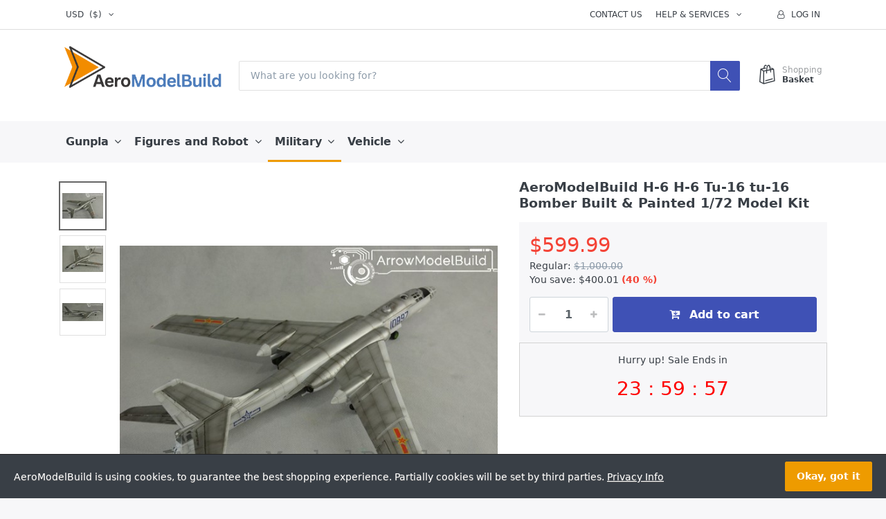

--- FILE ---
content_type: text/html; charset=utf-8
request_url: https://www.arrowmodelbuild.com/arrowmodelbuild-model-oem-products-h-6-h-6-tu-16-tu-16-bomber-1/72-model-kit
body_size: 10805
content:


<!DOCTYPE html>
<html lang="en" dir="ltr" data-pnotify-firstpos1="140">
<head>
	<meta charset="utf-8">
    <title itemprop="name">AeroModelBuild - Figure and Robot, Gundam, Military, Vehicle, Aero, Model Build. AeroModelBuild H-6 H-6 Tu-16 tu-16 Bomber Built &amp; Painted 1/72 Model Kit</title>
	<meta http-equiv="x-ua-compatible" content="ie=edge">
	<meta name="viewport" content="width=device-width, initial-scale=1.0, maximum-scale=1.0, user-scalable=no">
    <meta name="description" content="AeroModelBuild" />
    <meta name="keywords" content="AeroModelBuild" />
    <meta name="generator" content="SmartStore.NET 3.1.5.0" />

    



<script>
    try {
        if (typeof navigator === 'undefined') navigator = {};
        html = document.documentElement;
        if (/Edge\/\d+/.test(navigator.userAgent)) { html.className += ' edge' }
        else if ('mozMatchesSelector' in html) { html.className += ' moz' }
        else if ('webkitMatchesSelector' in html) { html.className += ' wkit' };
        html.className += (this.top === this.window ? ' not-' : ' ') + 'framed';
    } catch (e) { }
</script>
<!--[if IE 9]><script>try{html.className+=' ie ie9 iepost8 iepre10'}catch(e){};navigator.isIE=9</script><![endif]-->
<!--[if gt IE 9]><script>try{html.className+=' ie ie10 iepost8'}catch(e){};navigator.isIE=10</script><![endif]-->
<!--[if !IE]>--><script>var ieMode = 0; try { if (document.documentMode) { ieMode = document.documentMode; html.className += ' ie iepost8 ie' + document.documentMode } else { html.className += ' not-ie' }; } catch (e) { }; navigator.isIE = ieMode</script><!-- <![endif]-->

	
	<meta name="accept-language" content="en-US"/>


<script>
	window.Res = {
			"Common.Notification": "Alert",
			"Common.Close": "Close",
			"Common.On": "On",
			"Common.OK": "OK",
			"Common.Cancel": "Cancel",
			"Common.Off": "Off",
			"Products.Longdesc.More": "Show more",
			"Products.Longdesc.Less": "Show less",
			"Jquery.Validate.Email": "Please enter a valid email address.",
			"Jquery.Validate.Required": "This field is required.",
			"Jquery.Validate.Remote": "Please fix this field.",
			"Jquery.Validate.Url": "Please enter a valid URL.",
			"Jquery.Validate.Date": "Please enter a valid date.",
			"Jquery.Validate.DateISO": "Please enter a valid date (ISO).",
			"Jquery.Validate.Number": "Please enter a valid number.",
			"Jquery.Validate.Digits": "Please enter only digits.",
			"Jquery.Validate.Creditcard": "Please enter a valid credit card number.",
			"Jquery.Validate.Equalto": "Please enter the same value again.",
			"Jquery.Validate.Maxlength": "Please enter no more than {0} characters.",
			"Jquery.Validate.Minlength": "Please enter at least {0} characters.",
			"Jquery.Validate.Rangelength": "Please enter a value between {0} and {1} characters long.",
			"jquery.Validate.Range": "Please enter a value between {0} and {1}.",
			"Jquery.Validate.Max": "Please enter a value less than or equal to {0}.",
			"Jquery.Validate.Min": "Please enter a value greater than or equal to {0}.",
	};
</script>


    <link href="/Content/fontastic/fontastic.css" rel="stylesheet"/>
<link href="/Content/vendors/font-awesome/font-awesome.css" rel="stylesheet"/>
<link href="/Content/vendors/pnotify/css/pnotify.css" rel="stylesheet"/>
<link href="/Content/vendors/pnotify/css/pnotify.mobile.css" rel="stylesheet"/>
<link href="/Content/vendors/pnotify/css/pnotify.buttons.css" rel="stylesheet"/>

<link href="/Themes/Flex/Content/theme.scss" rel="stylesheet" type="text/css" />

    <script src="/Content/vendors/modernizr/modernizr.js"></script>
<script src="/Content/vendors/jquery/jquery-3.2.1.js"></script>





    
	

    
     <link rel="shortcut icon" href="/favicon.ico?v=3.1" />

	
	<meta property='og:site_name' content='AeroModelBuild' />
<meta property='og:type' content='product' />
<meta property='og:url' content='https://www.arrowmodelbuild.com/arrowmodelbuild-model-oem-products-h-6-h-6-tu-16-tu-16-bomber-1/72-model-kit' />
<meta property='og:site' content='https://www.arrowmodelbuild.com/' />
<meta property='og:title' content='AeroModelBuild H-6 H-6 Tu-16 tu-16 Bomber Built & Painted 1/72 Model Kit' />
<meta property='twitter:card' content='product' />
<meta property='twitter:title' content='AeroModelBuild H-6 H-6 Tu-16 tu-16 Bomber Built & Painted 1/72 Model Kit' />
<meta property='twitter:image' content='https://www.arrowmodelbuild.com//www.arrowmodelbuild.com/media/image/5126/arrowmodelbuild-h-6-h-6-tu-16-tu-16-bomber-built-painted-1/72-model-kit.jpg' />
<meta property='og:image' content='https://www.arrowmodelbuild.com//www.arrowmodelbuild.com/media/image/5126/arrowmodelbuild-h-6-h-6-tu-16-tu-16-bomber-built-painted-1/72-model-kit.jpg' />
<meta property='og:image:width' content='904' />
<meta property='og:image:height' content='584' />


	<script src="/Scripts/smartstore.globalization.adapter.js"></script>


    <!--Powered by SmartStore.NET - https://www.smartstore.com-->
</head>
<body class="lyt-cols-1" id="">

    



	<script>
		function onClosePopup() {
			$("#popup-area").css("display", "none");
			//$("#popup-layer").css("display", "none");
			$("body").css("overflow", "auto");

			$.ajax({
				url: 'Home/SaveToCookie',
				data: { id: "" },
				type: "POST",
				success: function () {
					Console.log("Saved to cookie.");
				}

			});
		}

		function showPopup() {
			if (window.location.pathname === '/') {
				$("body").css("overflow", "hidden");
				window.setTimeout(function () {
					$("#popup-area").fadeIn().css("display", "inline-block");

				}, 1500);
			}
		}
	</script>


<div id="page">
	<div class="canvas-blocker canvas-slidable"></div>
	<div class="page-main canvas-slidable">
			<header id="header">
				<div class="menubar-section d-none d-lg-block menubar-light">
					<div class="container menubar-container">




<nav class="menubar">
    <nav class="menubar-group ml-0">

    <div class="dropdown currency-selector">
        <a class="menubar-link" data-toggle="dropdown" aria-haspopup="true" aria-expanded="false" href="#">
			<span class="pr-1">USD</span>
			<span class="lrm">($)</span>
            <i class="fa fa-angle-down"></i>
        </a>

        <div class="dropdown-menu">
                <a href="/changecurrency/1?returnurl=%2farrowmodelbuild-model-oem-products-h-6-h-6-tu-16-tu-16-bomber-1%2f72-model-kit" class="dropdown-item disabled" title="US Dollar" rel="nofollow" 
                   data-selected="true" data-abbreviation="USD ($)">
                    <span>US Dollar</span>
                    <span class="abbreviation"> - USD <span class="lrm">($)</span></span>
                </a>
                <a href="/changecurrency/2?returnurl=%2farrowmodelbuild-model-oem-products-h-6-h-6-tu-16-tu-16-bomber-1%2f72-model-kit" class="dropdown-item" title="Pound" rel="nofollow" 
                   data-selected="false" data-abbreviation="GBP (&#163;)">
                    <span>Pound</span>
                    <span class="abbreviation"> - GBP <span class="lrm">(&#163;)</span></span>
                </a>
                <a href="/changecurrency/3?returnurl=%2farrowmodelbuild-model-oem-products-h-6-h-6-tu-16-tu-16-bomber-1%2f72-model-kit" class="dropdown-item" title="Australian Dollar" rel="nofollow" 
                   data-selected="false" data-abbreviation="AUD ($)">
                    <span>Australian Dollar</span>
                    <span class="abbreviation"> - AUD <span class="lrm">($)</span></span>
                </a>
                <a href="/changecurrency/4?returnurl=%2farrowmodelbuild-model-oem-products-h-6-h-6-tu-16-tu-16-bomber-1%2f72-model-kit" class="dropdown-item" title="Canadian Dollar" rel="nofollow" 
                   data-selected="false" data-abbreviation="CAD ($)">
                    <span>Canadian Dollar</span>
                    <span class="abbreviation"> - CAD <span class="lrm">($)</span></span>
                </a>
                <a href="/changecurrency/5?returnurl=%2farrowmodelbuild-model-oem-products-h-6-h-6-tu-16-tu-16-bomber-1%2f72-model-kit" class="dropdown-item" title="Euro" rel="nofollow" 
                   data-selected="false" data-abbreviation="EUR (€)">
                    <span>Euro</span>
                    <span class="abbreviation"> - EUR <span class="lrm">(€)</span></span>
                </a>
                <a href="/changecurrency/8?returnurl=%2farrowmodelbuild-model-oem-products-h-6-h-6-tu-16-tu-16-bomber-1%2f72-model-kit" class="dropdown-item" title="Hong Kong Dollar" rel="nofollow" 
                   data-selected="false" data-abbreviation="HKD (HK$)">
                    <span>Hong Kong Dollar</span>
                    <span class="abbreviation"> - HKD <span class="lrm">(HK$)</span></span>
                </a>
                <a href="/changecurrency/9?returnurl=%2farrowmodelbuild-model-oem-products-h-6-h-6-tu-16-tu-16-bomber-1%2f72-model-kit" class="dropdown-item" title="円" rel="nofollow" 
                   data-selected="false" data-abbreviation="JPY (&#165;)">
                    <span>円</span>
                    <span class="abbreviation"> - JPY <span class="lrm">(&#165;)</span></span>
                </a>
        </div>
    </div>
	<script type="text/javascript">
		$(function () {
			$(".currency-selector .dropdown-item.disabled").on('click', function (e) {
				e.preventDefault();
            });
        });
	</script>

    </nav>

    <nav class="menubar-group ml-auto">
        


            <a class="menubar-link" href="/contactus">Contact us</a>

        <div class="dropdown service-links">
            <a class="menubar-link" data-toggle="dropdown" aria-haspopup="true" aria-expanded="false" href="#">
				<span>Help & Services</span>
                <i class="fa fa-angle-down menubar-caret"></i>
            </a>

            <div class="dropdown-menu">


<div class="dropdown-divider"></div>
		<a href="/about-us" class="dropdown-item">About us</a>
		<a href="/disclaimer" class="dropdown-item">Disclaimer</a>
		<a href="/shipping-returns" class="dropdown-item">Shipping & Returns</a>
		<a href="/conditions-of-use" class="dropdown-item">Conditions of Use</a>
	<a href="/faq" class="dropdown-item">FAQ</a>


	<a href="/western-union-transfer-tutorial" class="dropdown-item">Western Union Transfer Tutorial</a>


 
            </div>
        </div>

    </nav>

    <nav class="menubar-group menubar-group--special">
                        
    </nav>

        <nav id="menubar-my-account" class="menubar-group">
            <div class="dropdown">
                <a class="menubar-link"  aria-haspopup="true" aria-expanded="false" href="/login?ReturnUrl=%2Farrowmodelbuild-model-oem-products-h-6-h-6-tu-16-tu-16-bomber-1%2F72-model-kit" rel="nofollow">
                    <i class="fa fa-user-o menubar-icon"></i>

                        <span>Log in</span>
                </a>

            </div>



        </nav>

</nav>




					</div>
				</div>
				<div class="shopbar-section shopbar-light">
					<div class="container shopbar-container">

<div class="shopbar">
	<div class="shopbar-col-group shopbar-col-group-brand">
		<!-- LOGO -->
		<div class="shopbar-col shop-logo">

<a href="/" class="brand">          
        <img src='//www.arrowmodelbuild.com/media/image/15092/0015092.png' 
            alt="AeroModelBuild" 
            title="AeroModelBuild"
			class="img-fluid"
            width="1563"
            height="1563" />
</a>

		</div>

		<!-- SEARCH -->
		<div class="shopbar-col shopbar-search">

<form action="/search" class="instasearch-form" method="get">	<input type="text"
		   id="instasearch"
		   class="instasearch-term form-control"
		   name="q"
		   placeholder="What are you looking for?"
		   data-instasearch="true"
		   data-minlength="2"
		   data-showthumbs="true"
		   data-url="/instantsearch"
		    autocomplete="off" />
	<div class="btn btn-primary btn-icon instasearch-button" style="cursor:default" title="Search">
		<i class="icm icm-magnifier instasearch-icon"></i>
	</div>
	<div id="instasearch-drop">
		<div class="instasearch-drop-body clearfix"></div>
	</div>
</form>

	<script>
		$('#instasearch').on('keyup keypress', function (e) {
			var keyCode = e.keyCode || e.which;
			if (keyCode === 13) {
				e.preventDefault();
				return false;
			}
		});
		</script>

	
		</div>
	</div>

	<div class="shopbar-col-group shopbar-col-group-tools">
		<!-- TOOLS -->


<div class="shopbar-col shopbar-tools" data-summary-href="/ShoppingCart/CartSummary?cart=True&amp;wishlist=False&amp;compare=False">

	<!-- Hamburger Menu -->
	<div class="shopbar-tool d-lg-none" id="shopbar-menu">
		<a class="shopbar-button" href="#" data-toggle="offcanvas" data-autohide="true" data-placement="left" data-fullscreen="false" data-disablescrolling="true" data-target="#offcanvas-menu">
			<span class="shopbar-button-icon">
				<i class="icm icm-menu"></i>
			</span>
			<span class="shopbar-button-label-sm">
				Menu
			</span>
		</a>
	</div>



	<!-- User -->
	<div class="shopbar-tool d-lg-none" id="shopbar-user">
		<a class="shopbar-button" href="/login?ReturnUrl=%2Farrowmodelbuild-model-oem-products-h-6-h-6-tu-16-tu-16-bomber-1%2F72-model-kit">
			<span class="shopbar-button-icon">
				<i class="icm icm-user"></i>
			</span>
			<span class="shopbar-button-label-sm">
				Log in
			</span>
		</a>
	</div>



		<div class="shopbar-tool" id="shopbar-cart" data-target="#cart-tab">
			<a href="/cart" class="shopbar-button navbar-toggler" data-toggle="offcanvas" data-summary-href="/ShoppingCart/CartSummary?cart=True"
			   data-autohide="true" data-placement="right" data-fullscreen="false" data-disablescrolling="true" data-target="#offcanvas-cart">
				<span class="shopbar-button-icon">
					<i class="icm icm-bag"></i>
					<span class='badge badge-pill label-cart-amount badge-warning' style="display:none" data-bind-to="CartItemsCount">
						0
					</span>
				</span>
				<span class="shopbar-button-label">
					<span>Shopping</span><br />
					<strong>Basket</strong>
				</span>
				<span class="shopbar-button-label-sm">
					Basket
				</span>
			</a>
		</div>



</div>



	</div>
</div>
					</div>
				</div>
				<div class="megamenu-section d-none d-lg-block">
					<nav class='navbar navbar-light'>
						<div class="container megamenu-container">



<div class="megamenu simple">



<div class="megamenu-nav megamenu-nav--prev alpha">
	<a href="#" class="megamenu-nav-btn btn btn-icon"><i class="fa fa-angle-left"></i></a>
</div>

<ul class="navbar-nav flex-row flex-nowrap" 
    data-selected-menu-item="4" 
    data-current-category-id="0" 
    data-current-product-id="695"
    data-current-manufacturer-id="0">



        <li class='nav-item dropdown-submenu' id="main-nav-item-173" data-id="173">
                <a href="/gunpla" class="nav-link dropdown-toggle" aria-expanded="false" data-target="#dropdown-menu-173">
                    <span >Gunpla</span>
                </a>

        </li>
        <li class='nav-item dropdown-submenu' id="main-nav-item-2" data-id="2">
                <a href="/figures-and-robot" class="nav-link dropdown-toggle" aria-expanded="false" data-target="#dropdown-menu-2">
                    <span >Figures and Robot</span>
                </a>

        </li>
        <li class='nav-item dropdown-submenu expanded' id="main-nav-item-4" data-id="4">
                <a href="/military" class="nav-link dropdown-toggle" aria-expanded="false" data-target="#dropdown-menu-4">
                    <span >Military</span>
                </a>

        </li>
        <li class='nav-item dropdown-submenu' id="main-nav-item-3" data-id="3">
                <a href="/vehicle" class="nav-link dropdown-toggle" aria-expanded="false" data-target="#dropdown-menu-3">
                    <span >Vehicle</span>
                </a>

        </li>



</ul>

<div class="megamenu-nav megamenu-nav--next omega">
	<a href="#" class="megamenu-nav-btn btn btn-icon"><i class="fa fa-angle-right"></i></a>
</div>
</div>

<div class="megamenu-dropdown-container simple">
        <div id="dropdown-menu-173" data-id="173">
            <div class='dropdown-menu'>        <a class='dropdown-item' 
           href="/first-gundam" id="dropdown-item-14" data-id="14">
            <span >First Gundam</span>
        </a>
        <a class='dropdown-item' 
           href="/re" id="dropdown-item-70" data-id="70">
            <span >RE</span>
        </a>
        <a class='dropdown-item' 
           href="/hg" id="dropdown-item-6" data-id="6">
            <span >HG</span>
        </a>
        <a class='dropdown-item' 
           href="/pg" id="dropdown-item-8" data-id="8">
            <span >PG</span>
        </a>
        <a class='dropdown-item' 
           href="/mg-0" id="dropdown-item-7" data-id="7">
            <span >MG</span>
        </a>
        <a class='dropdown-item' 
           href="/rg" id="dropdown-item-71" data-id="71">
            <span >RG</span>
        </a>
        <a class='dropdown-item' 
           href="/f91-crossbone-series" id="dropdown-item-22" data-id="22">
            <span >F91 &amp; CrossBone Series</span>
        </a>
        <a class='dropdown-item' 
           href="/gundam-00" id="dropdown-item-29" data-id="29">
            <span >Gundam 00</span>
        </a>
        <a class='dropdown-item' 
           href="/gundam-age" id="dropdown-item-30" data-id="30">
            <span >Gundam AGE</span>
        </a>
        <a class='dropdown-item' 
           href="/1/144" id="dropdown-item-10" data-id="10">
            <span >1/144</span>
        </a>
        <a class='dropdown-item' 
           href="/gundam-builders-build-fighter-series" id="dropdown-item-31" data-id="31">
            <span >Gundam Builders &amp; Build Fighter series</span>
        </a>
        <a class='dropdown-item' 
           href="/g-gundam" id="dropdown-item-24" data-id="24">
            <span >G Gundam</span>
        </a>
        <a class='dropdown-item' 
           href="/gundam-uc" id="dropdown-item-69" data-id="69">
            <span >Gundam UC</span>
        </a>
        <a class='dropdown-item' 
           href="/gundam-wing" id="dropdown-item-25" data-id="25">
            <span >Gundam Wing</span>
        </a>
        <a class='dropdown-item' 
           href="/gundam-seed-/-destiny" id="dropdown-item-28" data-id="28">
            <span >Gundam Seed / Destiny</span>
        </a>
        <a class='dropdown-item' 
           href="/gundam-zero" id="dropdown-item-138" data-id="138">
            <span >Gundam Zero</span>
        </a>
        <a class='dropdown-item' 
           href="/1/100" id="dropdown-item-11" data-id="11">
            <span >1/100</span>
        </a>
        <a class='dropdown-item' 
           href="/iron-blooded-orphans" id="dropdown-item-34" data-id="34">
            <span >Iron-Blooded Orphans</span>
        </a>
        <a class='dropdown-item' 
           href="/0080-war-in-the-pocket" id="dropdown-item-17" data-id="17">
            <span >0080: War in the Pocket</span>
        </a>
        <a class='dropdown-item' 
           href="/v2-gundam" id="dropdown-item-135" data-id="135">
            <span >Mobile Suit Victory Gundam</span>
        </a>
        <a class='dropdown-item' 
           href="/0083-stardust-memory" id="dropdown-item-19" data-id="19">
            <span >0083: Stardust Memory</span>
        </a>
        <a class='dropdown-item' 
           href="/msv-mobile-suit-variation" id="dropdown-item-35" data-id="35">
            <span >MSV (MOBILE SUIT VARIATION)</span>
        </a>
        <a class='dropdown-item' 
           href="/astray-red" id="dropdown-item-102" data-id="102">
            <span >Astray Red</span>
        </a>
        <a class='dropdown-item' 
           href="/reconguista-in-g" id="dropdown-item-33" data-id="33">
            <span >Reconguista in G</span>
        </a>
        <a class='dropdown-item' 
           href="/chars-counterattack" id="dropdown-item-21" data-id="21">
            <span >Char&#39;s Counterattack</span>
        </a>
        <a class='dropdown-item' 
           href="/comic-/-game-/-other-works" id="dropdown-item-36" data-id="36">
            <span >Comic / Game / Other works</span>
        </a>
        <a class='dropdown-item' 
           href="/customize" id="dropdown-item-75" data-id="75">
            <span >Customize</span>
        </a>
        <a class='dropdown-item' 
           href="/z/zz-gundam" id="dropdown-item-20" data-id="20">
            <span >Z/ZZ Gundam</span>
        </a>
        <a class='dropdown-item' 
           href="/the-08th-ms-team" id="dropdown-item-16" data-id="16">
            <span >The 08th MS Team</span>
        </a>
        <a class='dropdown-item' 
           href="/the-origin" id="dropdown-item-15" data-id="15">
            <span >The Origin</span>
        </a>
</div>
        </div>
        <div id="dropdown-menu-2" data-id="2">
            <div class='dropdown-menu'>        <a class='dropdown-item' 
           href="/space-battleship" id="dropdown-item-158" data-id="158">
            <span >Space Battleship </span>
        </a>
        <a class='dropdown-item' 
           href="/ace-combat" id="dropdown-item-161" data-id="161">
            <span >Ace Combat</span>
        </a>
        <a class='dropdown-item' 
           href="/batman" id="dropdown-item-167" data-id="167">
            <span >Batman</span>
        </a>
        <a class='dropdown-item' 
           href="/digimon" id="dropdown-item-76" data-id="76">
            <span >Digimon</span>
        </a>
        <a class='dropdown-item' 
           href="/evangelion" id="dropdown-item-164" data-id="164">
            <span >Evangelion</span>
        </a>
        <a class='dropdown-item' 
           href="/hot-blooded-strongest-go-saurer-mecha" id="dropdown-item-168" data-id="168">
            <span >Hot-Blooded Strongest Go-Saurer Mecha</span>
        </a>
        <a class='dropdown-item' 
           href="/macross-5" id="dropdown-item-160" data-id="160">
            <span >Macross</span>
        </a>
        <a class='dropdown-item' 
           href="/mazinger-z" id="dropdown-item-166" data-id="166">
            <span >Mazinger Z</span>
        </a>
        <a class='dropdown-item' 
           href="/metal-gear-solid" id="dropdown-item-79" data-id="79">
            <span >Metal Gear Solid</span>
        </a>
        <a class='dropdown-item' 
           href="/neon-genesis-evangelion" id="dropdown-item-78" data-id="78">
            <span >Neon Genesis Evangelion</span>
        </a>
        <a class='dropdown-item' 
           href="/super-robot-wars-og" id="dropdown-item-165" data-id="165">
            <span >Super Robot Wars OG</span>
        </a>
        <a class='dropdown-item' 
           href="/the-five-star-stories" id="dropdown-item-80" data-id="80">
            <span >The Five Star Stories</span>
        </a>
        <a class='dropdown-item' 
           href="/zoids-5" id="dropdown-item-169" data-id="169">
            <span >Zoids </span>
        </a>
</div>
        </div>
        <div id="dropdown-menu-4" data-id="4">
            <div class='dropdown-menu'>        <a class='dropdown-item' 
           href="/fighter-aircraft" id="dropdown-item-58" data-id="58">
            <span >Fighter aircraft</span>
        </a>
        <a class='dropdown-item' 
           href="/tank" id="dropdown-item-55" data-id="55">
            <span >Tank</span>
        </a>
        <a class='dropdown-item' 
           href="/1/35" id="dropdown-item-73" data-id="73">
            <span >1/35</span>
        </a>
        <a class='dropdown-item' 
           href="/1/48-5" id="dropdown-item-60" data-id="60">
            <span >1/48</span>
        </a>
        <a class='dropdown-item selected' 
           href="/1/72" id="dropdown-item-59" data-id="59">
            <span >1/72</span>
        </a>
        <a class='dropdown-item' 
           href="/btr" id="dropdown-item-127" data-id="127">
            <span >BTR</span>
        </a>
        <a class='dropdown-item' 
           href="/heavy-tank" id="dropdown-item-139" data-id="139">
            <span >Heavy Tank</span>
        </a>
        <a class='dropdown-item' 
           href="/infantry-vehicle" id="dropdown-item-140" data-id="140">
            <span >Infantry Vehicle</span>
        </a>
        <a class='dropdown-item' 
           href="/in-the-snow" id="dropdown-item-141" data-id="141">
            <span >(In the Snow)</span>
        </a>
        <a class='dropdown-item' 
           href="/king-tiger-/-tiger" id="dropdown-item-122" data-id="122">
            <span >King Tiger / Tiger</span>
        </a>
        <a class='dropdown-item' 
           href="/magach" id="dropdown-item-129" data-id="129">
            <span >Magach </span>
        </a>
        <a class='dropdown-item' 
           href="/medium-tank" id="dropdown-item-130" data-id="130">
            <span >Medium Tank</span>
        </a>
        <a class='dropdown-item' 
           href="/military-vehicle" id="dropdown-item-74" data-id="74">
            <span >Military Vehicle</span>
        </a>
        <a class='dropdown-item' 
           href="/pak-43/3-l/71" id="dropdown-item-132" data-id="132">
            <span >Pak 43/3 L/71</span>
        </a>
        <a class='dropdown-item' 
           href="/panther-tank-2" id="dropdown-item-100" data-id="100">
            <span >Panther Tank</span>
        </a>
        <a class='dropdown-item' 
           href="/panzer-tank" id="dropdown-item-120" data-id="120">
            <span >Panzer Tank</span>
        </a>
        <a class='dropdown-item' 
           href="/sdkfz" id="dropdown-item-121" data-id="121">
            <span >SdKfz </span>
        </a>
</div>
        </div>
        <div id="dropdown-menu-3" data-id="3">
            <div class='dropdown-menu'>        <a class='dropdown-item' 
           href="/car" id="dropdown-item-46" data-id="46">
            <span >Car</span>
        </a>
        <a class='dropdown-item' 
           href="/1/24-5" id="dropdown-item-91" data-id="91">
            <span >1/24</span>
        </a>
        <a class='dropdown-item' 
           href="/alfa-romeo" id="dropdown-item-155" data-id="155">
            <span >Alfa Romeo</span>
        </a>
        <a class='dropdown-item' 
           href="/aston-martin" id="dropdown-item-153" data-id="153">
            <span >Aston Martin </span>
        </a>
        <a class='dropdown-item' 
           href="/audi-r8" id="dropdown-item-159" data-id="159">
            <span >Audi R8</span>
        </a>
        <a class='dropdown-item' 
           href="/audi-rs5" id="dropdown-item-90" data-id="90">
            <span >Audi RS5</span>
        </a>
        <a class='dropdown-item' 
           href="/bentley-continental" id="dropdown-item-142" data-id="142">
            <span >Bentley Continental</span>
        </a>
        <a class='dropdown-item' 
           href="/bugatti" id="dropdown-item-119" data-id="119">
            <span >Bugatti </span>
        </a>
        <a class='dropdown-item' 
           href="/bmw" id="dropdown-item-150" data-id="150">
            <span >BMW </span>
        </a>
        <a class='dropdown-item' 
           href="/cadillac-escalade" id="dropdown-item-86" data-id="86">
            <span >Cadillac Escalade</span>
        </a>
        <a class='dropdown-item' 
           href="/chevrolet" id="dropdown-item-156" data-id="156">
            <span >Chevrolet </span>
        </a>
        <a class='dropdown-item' 
           href="/dodge-charger" id="dropdown-item-162" data-id="162">
            <span >Dodge Charger</span>
        </a>
        <a class='dropdown-item' 
           href="/ferrari" id="dropdown-item-145" data-id="145">
            <span >Ferrari</span>
        </a>
        <a class='dropdown-item' 
           href="/honda-nsx" id="dropdown-item-154" data-id="154">
            <span >Honda NSX</span>
        </a>
        <a class='dropdown-item' 
           href="/initial-d" id="dropdown-item-50" data-id="50">
            <span >Initial D</span>
        </a>
        <a class='dropdown-item' 
           href="/jeep-wrangler" id="dropdown-item-151" data-id="151">
            <span >Jeep Wrangler</span>
        </a>
        <a class='dropdown-item' 
           href="/land-rover" id="dropdown-item-157" data-id="157">
            <span >Land Rover</span>
        </a>
        <a class='dropdown-item' 
           href="/lamborghini" id="dropdown-item-84" data-id="84">
            <span >Lamborghini </span>
        </a>
        <a class='dropdown-item' 
           href="/maserati" id="dropdown-item-148" data-id="148">
            <span >Maserati </span>
        </a>
        <a class='dropdown-item' 
           href="/mazda" id="dropdown-item-147" data-id="147">
            <span >Mazda</span>
        </a>
        <a class='dropdown-item' 
           href="/mercedes-amg" id="dropdown-item-85" data-id="85">
            <span >Mercedes-AMG</span>
        </a>
        <a class='dropdown-item' 
           href="/mercedes-benz" id="dropdown-item-83" data-id="83">
            <span >Mercedes-Benz </span>
        </a>
        <a class='dropdown-item' 
           href="/mclaren-600lt" id="dropdown-item-171" data-id="171">
            <span >McLaren 600LT</span>
        </a>
        <a class='dropdown-item' 
           href="/mclaren-675lt" id="dropdown-item-144" data-id="144">
            <span >McLaren 675LT</span>
        </a>
        <a class='dropdown-item' 
           href="/mitsubishi" id="dropdown-item-88" data-id="88">
            <span >Mitsubishi </span>
        </a>
        <a class='dropdown-item' 
           href="/motor-1/12" id="dropdown-item-49" data-id="49">
            <span >Motor 1/12</span>
        </a>
        <a class='dropdown-item' 
           href="/nissan" id="dropdown-item-87" data-id="87">
            <span >Nissan </span>
        </a>
        <a class='dropdown-item' 
           href="/pagani" id="dropdown-item-149" data-id="149">
            <span >Pagani </span>
        </a>
        <a class='dropdown-item' 
           href="/porsche" id="dropdown-item-163" data-id="163">
            <span >Porsche</span>
        </a>
        <a class='dropdown-item' 
           href="/subaru" id="dropdown-item-152" data-id="152">
            <span >Subaru</span>
        </a>
        <a class='dropdown-item' 
           href="/tamiya" id="dropdown-item-53" data-id="53">
            <span >Tamiya</span>
        </a>
        <a class='dropdown-item' 
           href="/volkswagen" id="dropdown-item-89" data-id="89">
            <span >Volkswagen </span>
        </a>
        <a class='dropdown-item' 
           href="/volvo" id="dropdown-item-170" data-id="170">
            <span >Volvo</span>
        </a>
</div>
        </div>

</div>


<script type="text/javascript">
    $(function () {
        $(".megamenu-container").megaMenu();
    });
</script>    
						</div>
					</nav>
				</div>
			</header>
		
		<div id="content-wrapper">
			<section id="content" class="container mt-3">

				<div id="content-body" class="row mt-4">
					<div id="content-center" class="col-lg-12">



<div class="page product-details-page">


	<article class="pd page-body">
		<div id="main-update-container" class="update-container" data-url="/Product/UpdateProductDetails?productId=695&amp;bundleItemId=0" itemscope itemtype="http://schema.org/Product">
<form action="/arrowmodelbuild-model-oem-products-h-6-h-6-tu-16-tu-16-bomber-1/72-model-kit" id="pd-form" method="post">			<!-- Top Content: Picture, Description, Attrs, Variants, Bundle Items, Price etc. -->
				<section class="row pd-section pd-section-top">
					<!-- Picture -->
					<div class="col-12 col-md-6 col-lg-7 pd-data-col">

						
                        <div id="pd-gallery-container">



<div id="pd-gallery-container-inner">
	<div id="pd-gallery" class="gal-box mb-3">
		<!-- Thumbnail navigation -->
		<div class="gal-nav-cell ">
			<div class="gal-nav">
				<div class="gal-list">
					<div class="gal-track" itemscope itemtype="http://schema.org/ImageGallery">
							<figure class="gal-item" itemprop="associatedMedia" itemscope itemtype="http://schema.org/ImageObject">
								<a class="gal-item-viewport" 
								   itemprop="contentUrl" 
								   href="//www.arrowmodelbuild.com/media/image/5126/arrowmodelbuild-h-6-h-6-tu-16-tu-16-bomber-built-painted-1/72-model-kit.jpg" 
								   data-width="904" 
								   data-height="584" 
								   data-medium-image="//www.arrowmodelbuild.com/media/image/5126/arrowmodelbuild-h-6-h-6-tu-16-tu-16-bomber-built-painted-1/72-model-kit.jpg?size=600" 
								   title="AeroModelBuild H-6 H-6 Tu-16 tu-16 Bomber Built & Painted 1/72 Model Kit, Picture 1 large" 
								   data-picture-id="5126">
									<img class="gal-item-content" src="//www.arrowmodelbuild.com/media/image/5126/arrowmodelbuild-h-6-h-6-tu-16-tu-16-bomber-built-painted-1/72-model-kit.jpg?size=70" alt="Picture of AeroModelBuild H-6 H-6 Tu-16 tu-16 Bomber Built & Painted 1/72 Model Kit, Picture 1" />
								</a>
							</figure>
							<figure class="gal-item" itemprop="associatedMedia" itemscope itemtype="http://schema.org/ImageObject">
								<a class="gal-item-viewport" 
								   itemprop="contentUrl" 
								   href="//www.arrowmodelbuild.com/media/image/5127/arrowmodelbuild-h-6-h-6-tu-16-tu-16-bomber-built-painted-1/72-model-kit.jpg" 
								   data-width="880" 
								   data-height="563" 
								   data-medium-image="//www.arrowmodelbuild.com/media/image/5127/arrowmodelbuild-h-6-h-6-tu-16-tu-16-bomber-built-painted-1/72-model-kit.jpg?size=600" 
								   title="AeroModelBuild H-6 H-6 Tu-16 tu-16 Bomber Built & Painted 1/72 Model Kit, Picture 2 large" 
								   data-picture-id="5127">
									<img class="gal-item-content" src="//www.arrowmodelbuild.com/media/image/5127/arrowmodelbuild-h-6-h-6-tu-16-tu-16-bomber-built-painted-1/72-model-kit.jpg?size=70" alt="Picture of AeroModelBuild H-6 H-6 Tu-16 tu-16 Bomber Built & Painted 1/72 Model Kit, Picture 2" />
								</a>
							</figure>
							<figure class="gal-item" itemprop="associatedMedia" itemscope itemtype="http://schema.org/ImageObject">
								<a class="gal-item-viewport" 
								   itemprop="contentUrl" 
								   href="//www.arrowmodelbuild.com/media/image/5128/arrowmodelbuild-h-6-h-6-tu-16-tu-16-bomber-built-painted-1/72-model-kit.jpg" 
								   data-width="924" 
								   data-height="402" 
								   data-medium-image="//www.arrowmodelbuild.com/media/image/5128/arrowmodelbuild-h-6-h-6-tu-16-tu-16-bomber-built-painted-1/72-model-kit.jpg?size=600" 
								   title="AeroModelBuild H-6 H-6 Tu-16 tu-16 Bomber Built & Painted 1/72 Model Kit, Picture 3 large" 
								   data-picture-id="5128">
									<img class="gal-item-content" src="//www.arrowmodelbuild.com/media/image/5128/arrowmodelbuild-h-6-h-6-tu-16-tu-16-bomber-built-painted-1/72-model-kit.jpg?size=70" alt="Picture of AeroModelBuild H-6 H-6 Tu-16 tu-16 Bomber Built & Painted 1/72 Model Kit, Picture 3" />
								</a>
							</figure>
					</div>

				</div>
			</div>
		</div>
		<!-- Picture -->
		<div class="gal-cell">
			<div class="gal">
						<div class="gal-item">
							<a class="gal-item-viewport" href="//www.arrowmodelbuild.com/media/image/5126/arrowmodelbuild-h-6-h-6-tu-16-tu-16-bomber-built-painted-1/72-model-kit.jpg" data-thumg-image="//www.arrowmodelbuild.com/media/image/5126/arrowmodelbuild-h-6-h-6-tu-16-tu-16-bomber-built-painted-1/72-model-kit.jpg?size=70" data-medium-image="//www.arrowmodelbuild.com/media/image/5126/arrowmodelbuild-h-6-h-6-tu-16-tu-16-bomber-built-painted-1/72-model-kit.jpg?size=600" title="AeroModelBuild H-6 H-6 Tu-16 tu-16 Bomber Built &amp; Painted 1/72 Model Kit" data-picture-id="5126">
								<img class="gal-item-content"
									 src="//www.arrowmodelbuild.com/media/image/5126/arrowmodelbuild-h-6-h-6-tu-16-tu-16-bomber-built-painted-1/72-model-kit.jpg?size=600"
									 data-zoom="//www.arrowmodelbuild.com/media/image/5126/arrowmodelbuild-h-6-h-6-tu-16-tu-16-bomber-built-painted-1/72-model-kit.jpg"
									 data-zoom-width="904"
									 data-zoom-height="584"
									 alt="Picture of AeroModelBuild H-6 H-6 Tu-16 tu-16 Bomber Built &amp; Painted 1/72 Model Kit"
									 title="AeroModelBuild H-6 H-6 Tu-16 tu-16 Bomber Built &amp; Painted 1/72 Model Kit" />
							</a>
						</div>
						<div class="gal-item">
							<a class="gal-item-viewport" href="//www.arrowmodelbuild.com/media/image/5127/arrowmodelbuild-h-6-h-6-tu-16-tu-16-bomber-built-painted-1/72-model-kit.jpg" data-thumg-image="//www.arrowmodelbuild.com/media/image/5127/arrowmodelbuild-h-6-h-6-tu-16-tu-16-bomber-built-painted-1/72-model-kit.jpg?size=70" data-medium-image="//www.arrowmodelbuild.com/media/image/5127/arrowmodelbuild-h-6-h-6-tu-16-tu-16-bomber-built-painted-1/72-model-kit.jpg?size=600" title="AeroModelBuild H-6 H-6 Tu-16 tu-16 Bomber Built &amp; Painted 1/72 Model Kit" data-picture-id="5127">
								<img class="gal-item-content"
									 data-lazy="//www.arrowmodelbuild.com/media/image/5127/arrowmodelbuild-h-6-h-6-tu-16-tu-16-bomber-built-painted-1/72-model-kit.jpg?size=600"
									 data-zoom="//www.arrowmodelbuild.com/media/image/5127/arrowmodelbuild-h-6-h-6-tu-16-tu-16-bomber-built-painted-1/72-model-kit.jpg"
									 data-zoom-width="880"
									 data-zoom-height="563"
									 alt="Picture of AeroModelBuild H-6 H-6 Tu-16 tu-16 Bomber Built &amp; Painted 1/72 Model Kit"
									 title="AeroModelBuild H-6 H-6 Tu-16 tu-16 Bomber Built &amp; Painted 1/72 Model Kit" />
							</a>
						</div>
						<div class="gal-item">
							<a class="gal-item-viewport" href="//www.arrowmodelbuild.com/media/image/5128/arrowmodelbuild-h-6-h-6-tu-16-tu-16-bomber-built-painted-1/72-model-kit.jpg" data-thumg-image="//www.arrowmodelbuild.com/media/image/5128/arrowmodelbuild-h-6-h-6-tu-16-tu-16-bomber-built-painted-1/72-model-kit.jpg?size=70" data-medium-image="//www.arrowmodelbuild.com/media/image/5128/arrowmodelbuild-h-6-h-6-tu-16-tu-16-bomber-built-painted-1/72-model-kit.jpg?size=600" title="AeroModelBuild H-6 H-6 Tu-16 tu-16 Bomber Built &amp; Painted 1/72 Model Kit" data-picture-id="5128">
								<img class="gal-item-content"
									 data-lazy="//www.arrowmodelbuild.com/media/image/5128/arrowmodelbuild-h-6-h-6-tu-16-tu-16-bomber-built-painted-1/72-model-kit.jpg?size=600"
									 data-zoom="//www.arrowmodelbuild.com/media/image/5128/arrowmodelbuild-h-6-h-6-tu-16-tu-16-bomber-built-painted-1/72-model-kit.jpg"
									 data-zoom-width="924"
									 data-zoom-height="402"
									 alt="Picture of AeroModelBuild H-6 H-6 Tu-16 tu-16 Bomber Built &amp; Painted 1/72 Model Kit"
									 title="AeroModelBuild H-6 H-6 Tu-16 tu-16 Bomber Built &amp; Painted 1/72 Model Kit" />
							</a>
						</div>
			</div>
		</div>
	</div>
</div>


						</div>
                        


					</div>
					<!-- Sidebar: Info, Price, Buttons etc. -->
					<aside class="col-12 col-md-6 col-lg-5 pd-info-col zoom-window-container">


						<!-- Title/Brand/ReviewSummary -->



<div class="pd-info pd-group">
	<!-- Brand -->

	<!-- Title -->
	<div class="page-title">
		<h1  class="pd-name pd-name-sm" itemprop="name">
AeroModelBuild H-6 H-6 Tu-16 tu-16 Bomber Built & Painted 1/72 Model Kit		</h1>
	</div>

	<!-- Short description -->
</div>

<!-- Review Overview -->






						<!-- Bundle Items -->

							<!-- Product attributes (SKU, EAN, Weight etc.) -->
							<div class="pd-attrs-container" data-partial="Attrs">


							</div>
							<!-- Offer box -->

<div class="pd-offer" itemprop="offers" itemscope itemtype="http://schema.org/Offer">
	<meta itemprop="itemCondition" content="http://schema.org/NewCondition" />

			<div class="pd-offer-price-container" data-partial="Price">



<div class="pd-offer-price">
		<!-- Current price -->
		<div class="pd-group clearfix">
			<div class="row sm-gutters pd-price-group">
				<div class="col-auto pd-price-block">
						<meta itemprop="priceCurrency" content="USD" />
										<div class="pd-price pd-price--offer">
							<meta itemprop="price" content="599.99" />
						$599.99
					</div>
				</div>
			</div>

			<!-- Regular price -->
					<div class="pd-oldprice-line d-flex">
							<span>Regular:</span>
						<span class="pd-oldprice pl-1">$1,000.00</span>
					</div>
					<div class="pd-oldprice-line d-flex">
						<span>You save:</span>
						<span class="pl-1">$400.01 <span class="pd-saving-percent">(40 %)</span></span>
					</div>



		</div>
		<!-- Tier prices -->
			<div class="pd-tierprices">

			</div>
		<!-- Pangv & legal info -->
</div>
			</div>

	<div class="pd-stock-info-container" data-partial="Stock">


	</div>



	<div class="pd-offer-actions-container" data-partial="OfferActions">


<div class="pd-group">

</div>
<div class="row pd-offer-actions">
				<div class="col pd-offer-action-qty">
					


<div class="qty-input">
<input class="form-control form-control-lg" data-max="100" data-min="1" data-postfix="" data-step="1" data-val="true" data-val-number="The field &#39;EnteredQuantity&#39; must be a number." id="addtocart_695_AddToCart_EnteredQuantity" name="addtocart_695.AddToCart.EnteredQuantity" type="text" value="1" /></div>
				</div>
			<div class="col flex-grow-1">
				<a class="btn btn-primary btn-lg btn-block btn-add-to-cart ajax-cart-link"
				   href="#"
				   rel="nofollow"
				   data-href='/cart/addproduct/695/1'
				   data-form-selector="#pd-form"
				   data-type="cart"
				   data-action="add"
				   data-toggle="offcanvas" data-target="#offcanvas-cart">
					<i class="fa fa-cart-arrow-down"></i>
					<span>Add to cart</span>
				</a>
			</div>
</div>

	</div>




</div>

						<!-- social share -->

							<div class="pd-offer timer-counter">
								<p>Hurry up! Sale Ends in</p>
								<h3 id="counter">24:00:00</h3>
							</div>
						<script>
						
							var seconds = 86400; // 24 hrs 
							var timeString = "";
							var timer = setInterval(function () {
								seconds = seconds - 1;
								timeString = this.secondTransformToDateString(this.seconds)
								$("#counter").text(timeString);
								if (seconds <= 0) {

									clearInterval(timer);
								}
							}, 1000)

							function secondTransformToDateString(secondValue) {
								// 00:00:00
								var hours = 0;
								var mins = 0;
								var second = 0;
								var hoursString = '';
								var minsString = '';
								var secondString = '';

								second = secondValue % 60;
								mins = Math.trunc(secondValue / 60);
								hours = Math.trunc(mins / 60);

								if (hours > 0) {
									mins = mins - (hours * 60);
								}

								hoursString = hours.toString();
								if (hoursString.length < 2) {
									hoursString = '0' + hoursString;
								}

								minsString = mins.toString();
								if (minsString.length < 2) {
									minsString = '0' + minsString;
								}

								secondString = second.toString();
								if (secondString.length < 2) {
									secondString = '0' + secondString;
								}

								return hoursString + ' : ' + minsString + ' : ' + secondString;
							}
						</script>


					</aside>
				</section>
</form>		</div>

		<!-- Bottom Content: Full Description, Specification, Review etc. -->
		<section class="pd-section pd-section-bottom">
                <!-- Tabs -->

<div class="pd-tabs tabbable nav-responsive" id="pd-tabs" data-breakpoint="&lt;md">
	<ul class="nav nav-tabs nav-tabs-line">
		<li class="nav-item"><a href="#pd-tabs-1" data-toggle="tab" data-loaded="true" class="nav-link active">Description<span class="nav-link-summary">AeroModelBuild
H-6 H-6 Tu-16 tu-16 Bomber
Built &amp; Painted 1/72 Model Kit
</span></a></li>
	</ul><div class="tab-content">
		<div class="tab-content-header">
				<a href="javascript:void()" class="btn btn-success btn-no-border btn-icon offcanvas-closer rounded-0" title="Close">
		<i class="fa fa-2x fa-lg fa-angle-left"></i>
	</a>


		</div><div class="tab-pane active" role="tabpanel" id="pd-tabs-1">
			<div  itemprop='description' class='text-body html-editor-content'><div style="text-align: center;"><span style="font-size: 36px;"><span style="font-size: 16px;"><span style="color: #808080;"><span style="font-size: 24px;"><span style="font-family: 'courier new';"><span style="font-size: 18px;"><span style="font-size: 24px;">AeroModelBuild</span></span> </span><br>
<span style="font-family: 'courier new';">H-6 H-6 Tu-16 tu-16 Bomber<br>
<span style="font-size: 36px;"><span style="font-size: 24px;">Built & Painted 1/72 Model Kit</span></span></span></span></span></span></span></div>
<div style="text-align: center;"><img style="width: 727px; " src="https://www.AeroModelBuild.com/media/image/5126/AeroModelBuild-model-oem-products-h-6-h-6-tu-16-tu-16-bomber-1/72-model-kit.jpg"></div>
<div style="text-align: center;"><img style="width: 727px; " src="https://www.AeroModelBuild.com/media/image/5127/AeroModelBuild-model-oem-products-h-6-h-6-tu-16-tu-16-bomber-1/72-model-kit.jpg"></div>
<div style="text-align: center;"><img style="width: 727px; " src="https://www.AeroModelBuild.com/media/image/5128/AeroModelBuild-model-oem-products-h-6-h-6-tu-16-tu-16-bomber-1/72-model-kit.jpg"></div>
<div style="text-align: center;"><img style="width: 727px; " src="https://www.AeroModelBuild.com/media/image/3352/listing-reference-robot-scale.jpg"></div>
<div style="text-align: center;"><img style="width: 727px; height: 700px;" src="https://www.AeroModelBuild.com/media/image/2229/listing-reference-qna.jpg"></div>
<div id="drag_area"><div id="image-section" class=""><div id="description-section" class="row-fluid section" div=""><div class="row-fluid section" div=""></div>
</div></div></div></div>

		</div>
	</div><input type='hidden' class='loaded-tab-name' name='LoadedTabs' value='#pd-tabs-1' />

</div><script>$(function() { $('#pd-tabs').responsiveNav(); })</script>






                <!-- Tags -->

                <!-- Related products -->
                <!-- Products also purchased -->

		</section>
	</article>



	

</div>

<script>
    $(function () {
        var settings = {
            galleryStartIndex: 0,
            enableZoom: toBool('True')
        };
		
    	$('#pd-form').productDetail(settings);
    });
</script>


					</div>
					
				</div>
			</section>
		</div>
			<footer id="footer" class="footer-light">






<div class="footer-main-wrapper">
	<div class="container footer-main">
		<div class="row sm-gutters">

			<div class="col-md-3" style="display:none !important">
				<nav class="footer-links nav-collapsible">
					<h4 class="footer-title nav-toggler collapsed" data-toggle="collapse" data-target="#footer-info" aria-controls="footer-info" aria-expanded="false">Informations</h4>
					<div class="collapse nav-collapse" id="footer-info">
						<ul class="list-unstyled">



																					


						</ul>
					</div>
				</nav>
			</div>

			<div class="col-md-3">
				<nav class="footer-links nav-collapsible">
					<h4 class="footer-title nav-toggler collapsed" data-toggle="collapse" data-target="#footer-service" aria-controls="footer-service" aria-expanded="false">
                        <span class="d-none d-md-block">Service</span>
                        <span class="d-md-none">Service</span>
                    </h4>
					<div class="collapse nav-collapse" id="footer-service">
						<ul class="list-unstyled">

						<li><a class="footer-link" href="/contactus">Contact us</a></li>
																											<li><a class="footer-link" href="/shipping-returns">Shipping & Returns</a></li>
													<li><a class="footer-link" href="/payment-info">Payment info</a></li>
													<li><a class="footer-link" href="/western-union-transfer-tutorial">Western Union Transfer Tutorial</a></li>
							
						</ul>
					</div>
				</nav>
			</div>

			<div class="col-md-3">
				<nav class="footer-links company nav-collapsible">
					<h4 class="footer-title nav-toggler collapsed" data-toggle="collapse" data-target="#footer-company" aria-controls="footer-company" aria-expanded="false">
                        <span class="d-none d-md-block">Company</span>
                        <span class="d-md-none">Company</span>
                    </h4>
					<div class="collapse nav-collapse" id="footer-company">
						<ul class="list-unstyled">



									<li><a class="footer-link" href="/about-us">About us</a></li>
									<li><a class="footer-link" href="/disclaimer">Disclaimer</a></li>
									<li><a class="footer-link" href="/privacy-policy">Privacy Notice</a></li>
									<li><a class="footer-link" href="/conditions-of-use">Conditions of Use</a></li>




						</ul>
					</div>
				</nav>
			</div>

			<div class="col-md-3">

			</div>
		</div>
	</div>
</div>



<div class="footer-bottom-wrapper">
	<div class="container footer-bottom">
		<div class="row sm-gutters">
			

				<div class="col-12 col-sm-auto pb-1 pb-sm-0 text-sm-center">
					<a href='https://www.smartstore.com/' class='sm-hint' target='_blank'><strong>Onlineshop Software</strong></a> by SmartStore AG &copy; 2025
				</div>

			<div class="col text-sm-right">
				Copyright &copy; 2025 AeroModelBuild. All rights reserved.
			</div>
		</div>
	</div>
</div>
			</footer>
		
	</div>
	<a href="#" id="scroll-top" class="d-flex align-items-center justify-content-center">
		<i class="fa fa-2x fa-angle-up"></i>
	</a>
</div>








<form action="/Common/CookieConsentBadge" data-ajax="true" data-ajax-complete="OnConsented" data-ajax-method="POST" id="form0" method="post">	<div class="cookie-consent-panel-message fade show">
		<div class="d-flex">
			<div class="align-self-center pr-3">
				AeroModelBuild is using cookies, to guarantee the best shopping experience. Partially cookies will be set by third parties. <a href='/arrowmodelbuild-model-oem-products-h-6-h-6-tu-16-tu-16-bomber-1/72-model-kit?SystemName=PrivacyInfo'>Privacy Info</a>
			</div>
			<div class="align-self-center ml-auto">
				<button type="submit" class="btn btn-warning">Okay, got it</button>
			</div>
		</div>
	</div>
</form>
<script>
    function OnConsented(context) {
		$('.cookie-consent-panel-message').hide();
    };
</script>

<!--Start of Tawk.to Script-->

<script type="text/javascript">
	var Tawk_API = Tawk_API || {}, Tawk_LoadStart = new Date();
	(function () {
		var s1 = document.createElement("script"), s0 = document.getElementsByTagName("script")[0];
		s1.async = true;
		s1.src = 'https://embed.tawk.to/5c466b69ab5284048d0deec9/default';
		s1.charset = 'UTF-8';
		s1.setAttribute('crossorigin', '*');
		s0.parentNode.insertBefore(s1, s0);
	})();
</script>

<!--End of Tawk.to Script--
	<!-- Root element of PhotoSwipe -->
	<div id="pswp" class="pswp" tabindex="-1" role="dialog" aria-hidden="true">
		<div class="pswp__bg"></div>
		<div class="pswp__scroll-wrap">
			<div class="pswp__container">
				<div class="pswp__item"></div>
				<div class="pswp__item"></div>
				<div class="pswp__item"></div>
			</div>
			<div class="pswp__ui pswp__ui--hidden">
				<div class="pswp__top-bar clearfix">
					<div class="pswp__counter"></div>
					<div class="pswp__zoom-controls">
						<button class="pswp__button pswp-action pswp__button--zoom" title="Zoom in/out"></button>
						<button class="pswp__button pswp-action pswp__button--fs" title="Toggle fullscreen"></button>
					</div>
					<button class="pswp__button pswp__button--close" title="Close (Esc)">&#215;</button>
					<!-- Preloader demo http://codepen.io/dimsemenov/pen/yyBWoR -->
					<!-- element will get class pswp__preloader--active when preloader is running -->
					<div class="pswp__preloader">
						<div class="pswp__preloader__icn">
							<div class="pswp__preloader__cut">
								<div class="pswp__preloader__donut"></div>
							</div>
						</div>
					</div>
				</div>
				
				<button class="pswp__button pswp-arrow pswp__button--arrow--left" title="Previous (arrow left)"></button>
				<button class="pswp__button pswp-arrow pswp__button--arrow--right" title="Next (arrow right)"></button>
				<div class="pswp__caption">
					<div class="pswp__caption__center"></div>
				</div>
			</div>
		</div>
	</div>

	<aside id="offcanvas-menu" class="offcanvas offcanvas-overlay offcanvas-left offcanvas-shadow" data-blocker="true" data-overlay="true">
        <div class="offcanvas-content">
            <div id="menu-container" 
                 data-url-home="/Catalog/OffCanvasMenu" 
                 data-url-item="/Catalog/OffCanvasMenuCategories"
                 data-url-manufacturer="/Catalog/OffCanvasMenuManufacturers"
				 data-public-store-navigation-allowed="true">
                <!-- AJAX -->
            </div>
        </div>
	</aside>

	<aside id="offcanvas-cart" class="offcanvas offcanvas-lg offcanvas-overlay offcanvas-right offcanvas-shadow" data-lg="true" data-blocker="true" data-overlay="true">
		<div class="offcanvas-content">
			


<div class="offcanvas-cart-header offcanvas-tabs">
    <ul class="nav nav-tabs nav-tabs-line row no-gutters" role="tablist">
            <li class="nav-item col">
                <a id="cart-tab" class="nav-link" data-toggle="tab" href="#occ-cart" role="tab" data-url="/ShoppingCart/OffCanvasShoppingCart">
                    <span class="title">Shopping Cart</span>
                    <span class="badge badge-pill label-cart-amount badge-warning" data-bind-to="CartItemsCount" style="display:none">0</span>
                </a>
            </li>


    </ul>
</div>

<div class="offcanvas-cart-content">
	<div class="tab-content">
			<div class="tab-pane fade" id="occ-cart" role="tabpanel"></div>


	</div>
</div>

		</div>
	</aside>


	
    
    <script src="/Content/vendors/underscore/underscore.js"></script>
<script src="/Content/vendors/underscore/underscore.string.js"></script>
<script src="/Content/vendors/jquery/jquery.addeasing.js"></script>
<script src="/Content/vendors/jquery-ui/effect.js"></script>
<script src="/Content/vendors/jquery-ui/effect-shake.js"></script>
<script src="/Content/vendors/jquery/jquery.unobtrusive-ajax.js"></script>
<script src="/Content/vendors/jquery/jquery.validate.js"></script>
<script src="/Content/vendors/jquery/jquery.validate.unobtrusive.js"></script>
<script src="/Content/vendors/jquery/jquery.ba-outside-events.js"></script>
<script src="/Content/vendors/jquery/jquery.scrollTo.js"></script>
<script src="/Content/vendors/moment/moment.js"></script>
<script src="/Content/vendors/datetimepicker/js/tempusdominus-bootstrap-4.js"></script>
<script src="/Content/vendors/select2/js/select2.js"></script>
<script src="/Content/vendors/pnotify/js/pnotify.js"></script>
<script src="/Content/vendors/pnotify/js/pnotify.mobile.js"></script>
<script src="/Content/vendors/pnotify/js/pnotify.buttons.js"></script>
<script src="/Content/vendors/pnotify/js/pnotify.animate.js"></script>
<script src="/Content/vendors/slick/slick.js"></script>
<script src="/Content/vendors/touchspin/jquery.bootstrap-touchspin.js"></script>
<script src="/Content/bs4/js/bootstrap.bundle.js"></script>
<script src="/Scripts/underscore.mixins.js"></script>
<script src="/Scripts/smartstore.system.js"></script>
<script src="/Scripts/smartstore.touchevents.js"></script>
<script src="/Scripts/smartstore.jquery.utils.js"></script>
<script src="/Scripts/smartstore.globalization.js"></script>
<script src="/Scripts/jquery.validate.unobtrusive.custom.js"></script>
<script src="/Scripts/smartstore.viewport.js"></script>
<script src="/Scripts/smartstore.doajax.js"></script>
<script src="/Scripts/smartstore.eventbroker.js"></script>
<script src="/Scripts/smartstore.hacks.js"></script>
<script src="/Scripts/smartstore.common.js"></script>
<script src="/Scripts/smartstore.selectwrapper.js"></script>
<script src="/Scripts/smartstore.throbber.js"></script>
<script src="/Scripts/smartstore.thumbzoomer.js"></script>
<script src="/Scripts/smartstore.responsiveNav.js"></script>
<script src="/Scripts/smartstore.keynav.js"></script>
<script src="/Scripts/smartstore.articlelist.js"></script>
<script src="/Scripts/smartstore.megamenu.js"></script>
<script src="/Scripts/smartstore.offcanvas.js"></script>
<script src="/Scripts/public.common.js"></script>
<script src="/Scripts/public.search.js"></script>
<script src="/Scripts/public.offcanvas-cart.js"></script>
<script src="/Scripts/public.offcanvas-menu.js"></script>
<script src="/Scripts/public.product.js"></script>

<script src="/bundles/smart-gallery?v=8Mwv6QKx9963aK5iklWIZUc0RQvk0wxUw_kD6UwB6uA1" type="text/javascript"></script>

	
	<script src='/Content/vendors/moment/locale/en-au.js' charset='UTF-8'></script>


</body>
</html>


--- FILE ---
content_type: text/css
request_url: https://www.arrowmodelbuild.com/Content/custom/custom.css
body_size: 78
content:
.timer-counter {
	text-align: center;
	border: 1px solid lightgray;
}

	.timer-counter > h3 {
		color: red;
		font-weight: 200;
	}

#popup-layer {
	opacity:0.3;
	top:0;
	background-color: black;
	z-index: 10000000002;
	height: 100%;
	width: 100%;
}

.custom-popup {
	position: fixed !important;
	z-index: 10000000003;
	height: 100%;
	width: 100%;
	
}

	.custom-popup > #close-popup {
		cursor: pointer !important;
		font-weight: bold;
		position: absolute;
		width: 50px;
		height: 50px;
		text-align: center;
		padding-top: 15px;
		right: 0;
		color: white;
		background: gray;
	}

	.custom-popup > #wrapper {
		height: 100%;
		width: 100%;
		margin: 0;
		padding: 0;
		border: 0;
	}

		.custom-popup > #wrapper td {
			vertical-align: middle;
			text-align: center;
		}

			.custom-popup > #wrapper td > a > img {
				width:70%;
				height:auto;
			}